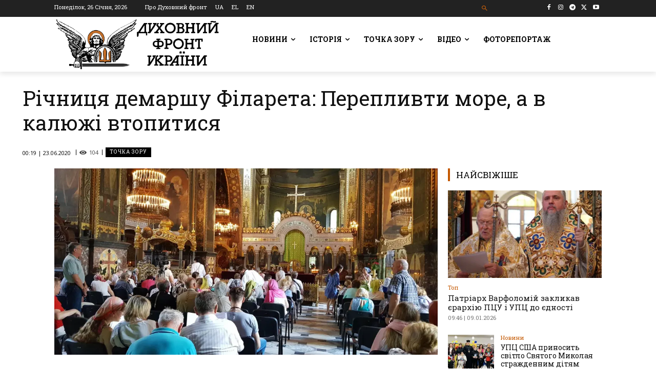

--- FILE ---
content_type: text/html; charset=UTF-8
request_url: https://df.news/wp-admin/admin-ajax.php?td_theme_name=Newspaper&v=12.7.4
body_size: -328
content:
{"11300":104}